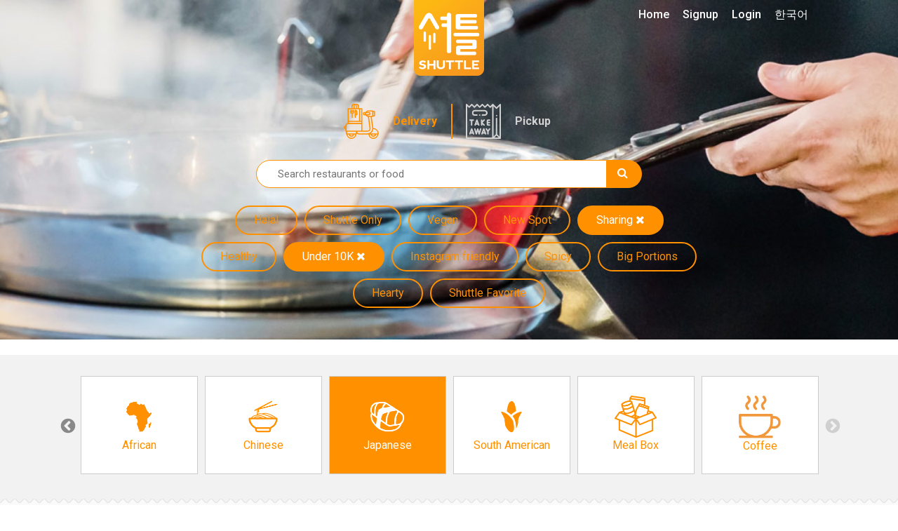

--- FILE ---
content_type: text/html; charset=UTF-8
request_url: https://www.shuttledelivery.co.kr/en/restaurant?tags=sharing,under10k&cuisines=japanese
body_size: 15197
content:
<!DOCTYPE html>
<html lang="en">
<head>
    <meta charset="utf-8">
<meta http-equiv="X-UA-Compatible" content="IE=edge">
<meta name="viewport" content="width=device-width, initial-scale=1">
<meta http-equiv="Cache-control" content="no-cache">
<meta http-equiv="Expires" content="-1">

<style id="antiClickjack">
    body {
        display: none !important;
    }
</style>
<script type="text/javascript">
    if (self === top) {
        var antiClickjack = document.getElementById("antiClickjack");
        antiClickjack.parentNode.removeChild(antiClickjack);
    } else {
        top.location = self.location;
    }
</script>

<link href="https://www.shuttledelivery.co.kr/en/restaurant" hreflang="x-default" rel="alternate" />
<link href="https://www.shuttledelivery.co.kr/en/restaurant" hreflang="en" rel="alternate" />
<link href="https://www.shuttledelivery.co.kr/ko/restaurant" hreflang="ko" rel="alternate" />
<title>
    Restaurant - Shuttle Delivery</title>

<link href="https://d3af5evjz6cdzs.cloudfront.net/includes/dist/css/style.css?v=11271-nms" rel="stylesheet">

<!--favicon sizes-->

<link rel="icon" type="image/png" href="https://www.shuttledelivery.co.kr/favicon.ico" sizes="128x128"/>
<link rel="icon" type="image/png" href="https://www.shuttledelivery.co.kr/favicon.ico" sizes="64x64"/>
<link rel="icon" type="image/png" href="https://www.shuttledelivery.co.kr/favicon.ico" sizes="48x48"/>
<link rel="icon" type="image/png" href="https://www.shuttledelivery.co.kr/favicon.ico" sizes="32x32"/>
<link rel="icon" type="image/png" href="https://www.shuttledelivery.co.kr/favicon.ico" sizes="16x16"/>

<link rel="apple-touch-icon" href="https://d3af5evjz6cdzs.cloudfront.net/includes/dist/images/logo-150.png"/>
<link href="https://fonts.googleapis.com/css?family=Montserrat:400,700|Roboto" rel="stylesheet">

<link rel="stylesheet" as="style" crossorigin href="https://cdn.jsdelivr.net/gh/orioncactus/pretendard@v1.3.9/dist/web/static/pretendard.min.css"/>

<script src="https://d3af5evjz6cdzs.cloudfront.net/includes/dist/js/polyfillbundle.min.js?v=11271-nms"></script>
<script src="https://cdnjs.cloudflare.com/ajax/libs/modernizr/2.8.3/modernizr.min.js"></script>
<script src="https://d3af5evjz6cdzs.cloudfront.net/includes/dist/js/jquerybundle.min.js?v=11271-nms"></script>
<script type="text/javascript" src="//translate.google.com/translate_a/element.js?cb=googleTranslateElementInit"></script>

<meta name="viewport" content="width=device-width, initial-scale=1.0">
<meta name="description" content="Shuttle delivers the best food from Itaewon, Gangnam, Hongdae, Pyeongtaek and other areas directly to your doorstep. We have a massive selection of foreign food."/>

<!-- Canonical: Always English version -->
<link rel="canonical" href="https://www.shuttledelivery.co.kr/en/restaurant" />
<meta name="robots" content="index, follow">
<meta property="og:locale" content="en_US"/>
<meta property="og:type" content="website"/>
<meta property="og:title" content="Restaurant - Shuttle Delivery"/>
<meta property="og:description" content="Shuttle delivers the best food from Itaewon, Gangnam, Hongdae, Pyeongtaek and other areas directly to your doorstep. We have a massive selection of foreign food."/>
<meta property="og:url" content="https://www.shuttledelivery.co.kr/en/restaurant"/>
<meta property="og:site_name" content="Shuttle Delivery"/>
<meta property="og:image" content="https://d3af5evjz6cdzs.cloudfront.net/includes/dist/images/logo-share-1.jpg">
    <meta property="og:image:width" content="2000">
    <meta property="og:image:height" content="1250">
    <meta property="fb:pages" content="880902195341175"/>
<meta name="facebook-domain-verification" content="lk1bf9pbc2zqsbyucqkpl6eujwd7kr"/>

    <!-- Global site tag (gtag.js) - Google Analytics -->
    <script async src="https://www.googletagmanager.com/gtag/js?id=UA-77265234-1"></script>
    <script>
        var userId = 0;
        var lang = "en";
        var userid_json = null;

        window.dataLayer = window.dataLayer || [];

        function gtag() {
            dataLayer.push(arguments);
        }

        gtag('js', new Date());

        gtag('config', 'UA-77265234-1', {'custom_map': {'dimension1': userId, 'dimension2': lang}});
    </script>
    <script type="text/javascript">
    var shuttle = {"apiurl":"https:\/\/www.shuttledelivery.co.kr\/api","v2api_vd":"https:\/\/www.shuttledelivery.co.kr\/api\/v2\/vendor_dashboard","apikey":"6f45b7e7-317c-4e03-b4c1-b7686c4c0b9b","pubnub_web_publish_key":"pub-c-df9829f2-cdbc-4b59-97a8-3e4538b0b1c6","pubnub_web_subscribe_key":"sub-c-446be936-42c7-11e8-a2e8-d2288b7dcaaf","baseurl":"https:\/\/www.shuttledelivery.co.kr\/en\/","adminurl":"https:\/\/www.shuttledelivery.co.kr\/blueberry\/","disturl":"https:\/\/d3af5evjz6cdzs.cloudfront.net\/includes\/dist\/","translation":{"emptyCartConfirmationQuestion":"Do you really want to remove all items from the basket?","enteryour_trans_gu":"Enter your Gu (District)","enteryour_trans_dong":"Enter your Dong (Neighborhood)","sorry_norestaurants":"<i class='fa fa-ban'><\/i> Sorry, we couldn't find any restaurants for your selection. Try widening your search a little. <br>If you know a restaurant that would fit in this category, please let us know at <a href='mailto:info@shuttledelivery.co.kr'>info@shuttledelivery.co.kr<\/a>","myaccount_tellafriend_referral_status_copy":"COPY","myaccount_tellafriend_referral_status_copied":"COPIED","vendor_dashboard_on_sale":"In Stock","vendor_dashboard_sold_out":"Sold Out Today","vendor_dashboard_sold_out_completely":"Hide","vendor_dashboard_edit_price":"Edit price","vendor_dashboard_save":"Save","vendor_dashboard_cancel":"Cancel","vendor_dashboard_addon":"ADDON","myaccount_confirm_signout":"Are you sure?","confirmorder_required_checkbox_error":"Please confirm that you read the conditions of your order.","confirmorder_select_payment_method":"Please, select a payment method above.","paypal_payment_complete_msg":"Payment with PayPal complete.","paypal_error_payment_not_verified":"Your PayPal payment could not be verified.","paypal_capture_error_transaction_refused":"Paypal declined this transaction because it was flagged as risky in their system. Please try again with a different Paypal funding source or payment method.","paypal_error_payment_process_not_completed":"Your PayPal payment was not completed. Please try again before proceeding.","completeorder_error_following_items_sold_out":"Sorry, the following items are sold out. Please change your order and try again:","general_js_error":"Oh no, that was an error. Please try it again or let us know if this keeps happening.","vendor_dashboard_option_cannot_be_sold_out":"At least one option should be in stock. If none of options are in stock please mark the item as sold out.","kakao_pay_error":"Your payment using Kakao Pay was not approved. Please try again.","generic_order_ajax_error":"Something went wrong... please check your input and try again.<br>","first_data_error":"Credit card payment is not approved. Please try again.","vendor_dashboard_confirm_old_order_error":"This order is older then 2 hours. Please contact our cs.","vendor_dashboard_order_already_confirmed":"This order was confirmed once before. Please refresh the page.","vendor_dashboard_order_already_cancelled":"Unable to confirm \u2014 this order was already canceled by CS.","discountmanager_are_you_sure_delete":"Are you sure? The discount will be canceled and diasppear from your dashboard.","discountmanager_are_you_sure_stop":"Are you sure? This discount will stop immediately and you can only start again by creating a new discount.","discountmanager_you_have_overlapping_discounts":"This discount can not be saved because it is overlapping with another discount. Please change the duration of this discount or disable other discounts first.","vendor_dashboard_option_enabled":"Enabled","vendor_dashboard_option_disabled":"Disabled","phone_verification_invalid_number":"This number seems incorrect. If you believe this is an error, please contact us via Live Chat.","phone_verification_already_in_use":"Sorry, this phone number is already in use by another customer. If this is your phone number, please contact us via Live Chat.","sms_verification_error_non_existent_verification_code":"The code you entered is incorrect.","sms_verification_error_expired_verification_code":"The code you entered is expired. Please request a new code.","sms_verification_error_verified_verification_code":"The code you entered is already verified. Please request a new code.","sms_verification_error_unverified_phone":"Invalid number. Your phone number is not verified. If you believe this message is in error, please contact our customer service team for assistance.","sms_verification_error_missing_captcha":"You must complete the reCAPTCHA verification above first before proceeding.","sms_verification_error_invalid_captcha":"The reCAPTCHA verification above has failed. Please try later.","phone_verification_general_error":"Oops, we had an error trying to send your code. If this persists, please contact us via Live Chat.","sms_verification_success":"Verification Code approved.","resend_verification_code":"Resend Verification Code","error_sending_verification_code":"An error has occurred. Please contact Customer Service.","phone_verified_message":"Your phone number is verified","phone_verification_get_user_details_error":"An error has occurred. Please contact Customer Service.","generic_server_error_logged":"Oops, an unexpected error happened on our server. Our engineers have been notified of the problem and we will work on a fix asap.","paypal_capture_error_instrument_declined":"PayPal reported a problem while processing your selected payment method. Please contact your bank or credit\/debit card company.","paypal_capture_error_invalid_resource_id":"The payment could not be found","paypal_capture_error_payer_cannot_pay":"This PayPal payment was declined due to insufficient funds.","paypal_capture_error_not_approved":"Sorry, your PayPal payment was not approved.","paypal_capture_error_unknown":"Sorry, something went wrong with PayPal. Please try again.","vendor_dashboard_report_item_sold_out":"WARNING: This will not remove the item from this order, it will notify our Customer Service via Freshchat about its unavailability. However, It will be marked as sold out for future orders. Are you sure you want to mark this item as sold out?","sold_out":"Sold Out","time_minute":"minute","time_second":"second","user_creation_invalid_email":"Please enter a valid email address.","user_creation_email_verification_request_code":" Click <a id=\"requestNewCode\" style=\"cursor: pointer\">here<\/a> for a new code.","vendor_dashboard_customer_order_serial_heading_1":"NEW","vendor_dashboard_customer_order_serial_heading_2":"2nd Order","vendor_dashboard_customer_order_serial_heading_3":"3rd Order","vendor_dashboard_customer_order_serial_heading_vip":"VIP","vendor_dashboard_customer_order_serial_body_1":"This is the 1st time this customer is ordering from your store","vendor_dashboard_customer_order_serial_body_2":"This is the 2nd time this customer is ordering from your store","vendor_dashboard_customer_order_serial_body_3":"This is the 3rd time this customer is ordering from your store","vendor_dashboard_customer_order_serial_body_vip":"This is the {0}th time this customer is ordering from your store","vendor_dashboard_confirm_ready_for_pickup":"Are you sure? The pickup time will be updated and this order will be marked ready for pickup.","vendor_sold_out_addon_modal_this_category":"Yes, similar addons in {0} category","vendor_dashboard_text_cancelled":"Cancelled","vendor_dashboard_text_order_cancelled":"Order Cancelled","vendor_dashboard_text_please_confirm":"Please Confirm","vendor_dashboard_text_confirmed":"Confirmed","vendor_dashboard_text_completed":"Completed","vendor_dashboard_text_requested":"Requested","vendor_dashboard_new_order":"New Order #{orderReferenceShort}","vendor_dashboard_text_yes":"Yes","vendor_dashboard_text_no":"No","vendor_dashboard_printing_enabled":"Printing Enabled","vendor_dashboard_printing_disabled":"Printing Disabled","vendor_dashboard_qz_tray_connection_active":"Active","vendor_dashboard_qz_tray_connection_inactive":"Inactive","vendor_dashboard_qz_tray_connection_waiting":"Waiting","vendor_dashboard_qz_tray_connection_error":"Error","vendor_dashboard_no_printer":"No active printer found"},"guest_address":null,"lang":"en","is_logged_in":false,"errorCodes":{"E_CART_CLOSED":390,"E_PHONE_NUMBER_INVALID":430,"E_PHONE_NUMBER_ALREADY_VERIFIED":440,"E_NON_EXISTENT_VERIFICATION_CODE":450,"E_EXPIRED_VERIFICATION_CODE":460,"E_ALREADY_VERIFIED_VERIFICATION_CODE":470,"E_CANNOT_FIND_VERIFIED_PHONE_NUMBER":480,"E_MISSING_CAPTCHA_CODE":435,"E_INVALID_CAPTCHA_CODE":436,"E_CUSTOM_SHOW_ERROR_MESSAGE":240},"is_phone_verification_mandatory":true,"is_email_verification_mandatory":true,"log_stream_name":"blueberry_web-frontend_customer","access_token":"","is_order_menu_item_sell_out_allowed":false,"amplitude_api_key":"78967a31643b0eedd6e4e055e877440e","user_id":"","settings":{"shuttle_email_verification_code_resend_time":120,"shuttle_vendor_dashboard_vip_order_count":4}};</script>
<!-- Google Tag Manager -->
<script>(function(w,d,s,l,i){w[l]=w[l]||[];w[l].push({'gtm.start':
new Date().getTime(),event:'gtm.js'});var f=d.getElementsByTagName(s)[0],
j=d.createElement(s),dl=l!='dataLayer'?'&l='+l:'';j.async=true;j.src=
'https://www.googletagmanager.com/gtm.js?id='+i+dl;f.parentNode.insertBefore(j,f);
})(window,document,'script','dataLayer','GTM-TBLZQJZ');</script>
<!-- End Google Tag Manager -->
<!-- appsflyer -->
    <script>
        !function (t, e, n, s, a, c, i, o, p) {
            t.AppsFlyerSdkObject = a, t.AF = t.AF || function () {
                (t.AF.q = t.AF.q || []).push([Date.now()].concat(Array.prototype.slice.call(arguments)))
            },
                t.AF.id = t.AF.id || i, t.AF.plugins = {}, o = e.createElement(n), p = e.getElementsByTagName(n)[0], o.async = 1,
                o.src = "https://websdk.appsflyer.com?" + (c.length > 0 ? "st=" + c.split(",").sort().join(",") + "&" : "") + (i.length > 0 ? "af_id=" + i : ""),
                p.parentNode.insertBefore(o, p)
        }(window, document, "script", 0, "AF", "banners", {banners: {key: "83077a4b-7dee-481a-b39c-a46ef15511b7"}});
        AF('banners', 'showBanner');
    </script>
    
<!-- Lottie files script - TODO: replace when V2 layout is ready -->
<script src="https://unpkg.com/@lottiefiles/lottie-player@latest/dist/lottie-player.js"></script>
<script src="https://cdnjs.cloudflare.com/ajax/libs/lottie-web/5.7.13/lottie.min.js"></script>
<script src="https://d3af5evjz6cdzs.cloudfront.net/includes/dist/js/goshuttle.js?v=11271-nms"></script>
<script>
    window.fbAsyncInit = function () {
        FB.init({
            appId: '251602145204411',
            cookie: true,
            xfbml: true,
            autoLogAppEvents: true,
            version: 'v14.0'
        });

        FB.AppEvents.logPageView();
    };

    (function (d, s, id) {
        var js, fjs = d.getElementsByTagName(s)[0];
        if (d.getElementById(id)) {
            return;
        }
        js = d.createElement(s);
        js.id = id;
        js.src = "https://connect.facebook.net/en_US/sdk.js";
        fjs.parentNode.insertBefore(js, fjs);
    }(document, 'script', 'facebook-jssdk'));

    function googleTranslateElementInit() {
        var userLang = navigator.language || navigator.userLanguage;
        var shortUserLang = userLang.substr(0, 2);
        var chineseTrans = $('.chinese-trans-link');
        var chineseTransOffLink = $('.turn-off-trans-link');

        if (shortUserLang === 'zh') {
            $('.chinese-trans').removeClass('hidden');
        } else {
            return;
        }

        if ($.cookie('googtrans')) {
            chineseTransOffLink.removeClass('hidden');
        } else {
            chineseTrans.removeClass('hidden');
        }

        new google.translate.TranslateElement({
            pageLanguage: 'en'
        }, 'google_translate_element');

        if ($.cookie('googleTrans')) {
            return;
        }

        $.cookie('googleTrans', true, {
            path: '/'
        });

        $(chineseTrans[0]).trigger('click');
    }
</script>    <script src="https://wchat.freshchat.com/js/widget.js"></script>
</head>

<body class="">



<!-- Global site tag (gtag.js) - Google Ads: 871924625 -->
<script async src='https://www.googletagmanager.com/gtag/js?id=AW-871924625'></script>
<script>
window.dataLayer = window.dataLayer || [];
  function gtag(){dataLayer.push(arguments);}
  gtag('js', new Date());

  gtag('config', 'AW-871924625');
</script><!-- Google Tag Manager (noscript) -->
<noscript><iframe src="https://www.googletagmanager.com/ns.html?id=GTM-TBLZQJZ"
height="0" width="0" style="display:none;visibility:hidden"></iframe></noscript>
<!-- End Google Tag Manager (noscript) --><div id="fb-root"></div>
<script>
    $(function () {
        // Handle the cookie logic on dropdown item click
        $('.dropdown-item').on('click', function () {
            // Get the BranchId from the anchor's href
            const url = $(this).attr('href');
            const branchId = url.substring(url.lastIndexOf('/') + 1);

            // Create a cookie that expires in 30 days
            const d = new Date();
            d.setTime(d.getTime() + (30 * 24 * 60 * 60 * 1000));
            const expires = "expires=" + d.toUTCString();
            document.cookie = "lastBranchId=" + branchId + ";" + expires + ";path=/";
        });

                document.addEventListener('contextmenu', function (e) {
            e.preventDefault();
            return false;
        });
            });
</script>

<div class="canvas">

    
<nav class="navbar navbar-transparent navbar-fixed-top visible-xs">
    <div class="container">
        <div class="navbar-header">
            <button type="button" class="navbar-toggle collapsed" data-toggle="collapse" data-target="#navbar" aria-expanded="false" aria-controls="navbar">
                <span class="sr-only">Toggle navigation</span>
                <span class="icon-bar"></span>
                <span class="icon-bar"></span>
                <span class="icon-bar"></span>
            </button>
        </div>
        <div id="navbar" class="navbar-collapse collapse" aria-expanded="false">
            <ul class="nav navbar-nav">
                <li>
                    <a href="https://www.shuttledelivery.co.kr/en">Home</a>                </li>
                                    <li>
                        <a href="https://www.shuttledelivery.co.kr/en/signup">Signup</a>                    </li>
                    <li>
                        <a href="https://www.shuttledelivery.co.kr/en/login?returnurl=https%3A%2F%2Fwww.shuttledelivery.co.kr%2Fen%2Frestaurant">Login</a>                    </li>
                                    <li>
                    <a href="https://www.shuttledelivery.co.kr/ko/restaurant?tags=sharing,under10k&cuisines=japanese">한국어</a>                </li>
                <li class="chinese-trans hidden">
                    <a class="hidden trans-option chinese-trans-link" href="#">中文</a>
                    <a class='hidden trans-option turn-off-trans-link' href="#">关闭翻译</a>
                </li>
                <li id="translate-placeholder-small"></li>

                <li>
                    <div class="nav-divider-custom"></div>
                </li>

                <li>
                    <a href="https://www.shuttledelivery.co.kr/en/gift_card_voucher">
                        Gift Vouchers                    </a>
                </li>

                <li>
                    <a href="https://www.shuttledelivery.co.kr/en/contact/partner">
                        For Restaurants                    </a>
                </li>
                <li>
                    <a href="https://partners.shuttledelivery.co.kr/shuttle-blog">
                        Shuttle Blog                    </a>
                </li>

                <li>
                    <div class="app-store-badges">
            <div class="appbanner-col">
            <div class="app-badge">
                <a href="https://shuttle-subdomain.onelink.me/JI8I/7222d1a5" data-gatracking="outbound/app/apple-en" class="header-applink-apple">
                    <img alt="Download on the App Store" src="https://d3af5evjz6cdzs.cloudfront.net/includes/dist/images/app-images/store-badges/ios_appstore_en.png"/>
                </a>
            </div>
        </div>
                <div class="appbanner-col">
            <div class="app-badge">
                <a href="https://shuttle-subdomain.onelink.me/JI8I/hlifojso" data-gatracking="outbound/app/google-en" class="header-applink-google">
                    <img alt="Get it on Google Play" src="https://d3af5evjz6cdzs.cloudfront.net/includes/dist/images/app-images/store-badges/google_play_en_badge.png"/>
                </a>
            </div>
        </div>
        </div>
                </li>

            </ul>
        </div><!--/.nav-collapse -->
    </div>
</nav>

    <div id="screenCanvasNavbar">

        
        <div id="imageheader" style="position: relative; background-color: #FFF; background-image: url('https://d3af5evjz6cdzs.cloudfront.net/includes/dist/images/headers/RestaurantList_Header.jpg');">
            
            <!-- Content inside the header, positioned on top of the Lottie animation -->
            <div class="imageheader-filter " style="position: relative; z-index: 2;">
                <div class="headercontent">
                    <div class="logo">
                        <a href="https://www.shuttledelivery.co.kr/en">
                            <img src="https://d3af5evjz6cdzs.cloudfront.net/includes/dist/images/logo-frontpage.png" alt="Shuttle Logo">
                        </a>
                    </div>
                    <div class="header-content">
                        <div class="container">
    <div class="search-and-tags">
        <ul id="service-types" class="list-inline">
    <li>
        <a class="service-type service-delivery active" href="https://www.shuttledelivery.co.kr/en/restaurant?pickup=0">
            Delivery        </a>
    </li>
    <li>
            <a class="service-type service-pickup " href="https://www.shuttledelivery.co.kr/en/restaurant?pickup=1">
                Pickup            </a>
    </li>
</ul>        <form method="get" action="https://www.shuttledelivery.co.kr/en/restaurant?tags=sharing,under10k&cuisines=japanese" id="searchform">
            <div class="searchbar">
                <input name="q" id="shuttle_searchbar" type="text" placeholder="Search restaurants or food" value="">
                <button type="submit" value="" id="submitButton">
                    <i class="fa fa-search inputicon"></i>
                </button>
            </div>
        </form>
        <div class="tags-container">
                            <a href="https://www.shuttledelivery.co.kr/en/restaurant?cuisines=japanese&tags=halal" class="tag hidden-xs">
                    <span>Halal</span>                                    </a>
                                <a href="https://www.shuttledelivery.co.kr/en/restaurant?cuisines=japanese&tags=onlyonshuttle" class="tag hidden-xs">
                    <span>Shuttle Only</span>                                    </a>
                                <a href="https://www.shuttledelivery.co.kr/en/restaurant?cuisines=japanese&tags=vegan" class="tag hidden-xs">
                    <span>Vegan</span>                                    </a>
                                <a href="https://www.shuttledelivery.co.kr/en/restaurant?cuisines=japanese&tags=new" class="tag hidden-xs">
                    <span>New Spot</span>                                    </a>
                                <a href="https://www.shuttledelivery.co.kr/en/restaurant?tags=under10k&cuisines=japanese" class="tag active">
                    <span>Sharing</span>                                            <i class="fa fa-close"></i>
                                        </a>
                                <a href="https://www.shuttledelivery.co.kr/en/restaurant?cuisines=japanese&tags=healthy" class="tag hidden-xs">
                    <span>Healthy</span>                                    </a>
                                <a href="https://www.shuttledelivery.co.kr/en/restaurant?tags=sharing&cuisines=japanese" class="tag active">
                    <span>Under 10K</span>                                            <i class="fa fa-close"></i>
                                        </a>
                                <a href="https://www.shuttledelivery.co.kr/en/restaurant?cuisines=japanese&tags=instagram" class="tag hidden-xs">
                    <span>Instagram friendly</span>                                    </a>
                                <a href="https://www.shuttledelivery.co.kr/en/restaurant?cuisines=japanese&tags=spicy" class="tag hidden-xs">
                    <span>Spicy</span>                                    </a>
                                <a href="https://www.shuttledelivery.co.kr/en/restaurant?cuisines=japanese&tags=bigportions" class="tag hidden-xs">
                    <span>Big Portions</span>                                    </a>
                                <a href="https://www.shuttledelivery.co.kr/en/restaurant?cuisines=japanese&tags=hearty" class="tag hidden-xs">
                    <span>Hearty</span>                                    </a>
                                <a href="https://www.shuttledelivery.co.kr/en/restaurant?cuisines=japanese&tags=shuttle-feature" class="tag hidden-xs">
                    <span>Shuttle Favorite</span>                                    </a>
                            <div class="tags-toggle visible-xs">
                <a href="#" class="btn tag">
                    <i class="fa fa-caret-down"></i>Show all tags</a>
            </div>
        </div>
    </div>
</div>

<script type="text/javascript">
    $(document).on('click', '.tags-toggle .btn', function (ev) {
        ev.preventDefault();
        $('.tag:not(.active)').removeClass('hidden-xs');
        $(this).hide();
    });
</script>

                    </div>
                    <div class="mainnav hidden-xs">
    <ul id="menu-menu" class="main-menu">
        <li class="menu-item">
            <a href="https://www.shuttledelivery.co.kr/en">Home</a>        </li>
                    <li class="menu-item">
                <a href="https://www.shuttledelivery.co.kr/en/signup">Signup</a>            </li>
            <li class="menu-item">
                <a href="https://www.shuttledelivery.co.kr/en/login?returnurl=https%3A%2F%2Fwww.shuttledelivery.co.kr%2Fen%2Frestaurant">Login</a>            </li>
                    <li class="menu-item">
            <a href="https://www.shuttledelivery.co.kr/ko/restaurant?tags=sharing,under10k&cuisines=japanese">한국어</a>        </li>
        <li class="chinese-trans hidden">
            <a class="hidden trans-option chinese-trans-link" href="#">中文</a>
            <a class='hidden trans-option turn-off-trans-link' href="#">关闭翻译</a>
        </li>
    </ul>
    <div class="hidden" id="translate-placeholder-large">
        <div id="google_translate_element"></div>
    </div>
</div>

<script>
    $(function () {
        // Handle dropdown hover functionality
        $('.dropdown').on('mouseenter', function () {
            $(this).addClass('open').find('.desktop-menu .dropdown-menu').addClass('show');
        }).on('mouseleave', function () {
            // A slight delay to allow the user to move the mouse into the dropdown menu
            const dropdown = $(this);
            setTimeout(function () {
                if (!dropdown.is(':hover')) {
                    dropdown.removeClass('open').find('.desktop-menu .dropdown-menu').removeClass('show');
                }
            }, 100);
        });
    });
</script>
                </div>
            </div>
        </div>

<div class="searchpage">
    ﻿
<div class="cuisineslider">
    <div class="container">
        <div class="items row">
            <div class="hidden" id="cuisineslider">
                                    <div class="cuisinesquare">
                        <div class="cuisine-item  content">
                            <a class="cuisine-link table" href="https://www.shuttledelivery.co.kr/en/restaurant?tags=sharing,under10k&cuisines=american" data-cuisine="american">
                                <div class="table-cell">
                                    <img class="icon" src="https://d3af5evjz6cdzs.cloudfront.net/includes/dist/images/cuisine/american-icon-orange.png" alt="American & Grill">
                                    <div class="labeltext">
                                        American & Grill                                    </div>
                                </div>
                            </a>
                        </div>
                    </div>
                                        <div class="cuisinesquare">
                        <div class="cuisine-item  content">
                            <a class="cuisine-link table" href="https://www.shuttledelivery.co.kr/en/restaurant?tags=sharing,under10k&cuisines=italian-and-pizza" data-cuisine="italian-and-pizza">
                                <div class="table-cell">
                                    <img class="icon" src="https://d3af5evjz6cdzs.cloudfront.net/includes/dist/images/cuisine/italian-and-pizza-icon-orange.png" alt="Italian & Pizza">
                                    <div class="labeltext">
                                        Italian & Pizza                                    </div>
                                </div>
                            </a>
                        </div>
                    </div>
                                        <div class="cuisinesquare">
                        <div class="cuisine-item  content">
                            <a class="cuisine-link table" href="https://www.shuttledelivery.co.kr/en/restaurant?tags=sharing,under10k&cuisines=asian" data-cuisine="asian">
                                <div class="table-cell">
                                    <img class="icon" src="https://d3af5evjz6cdzs.cloudfront.net/includes/dist/images/cuisine/asian-icon-orange.png" alt="Asian">
                                    <div class="labeltext">
                                        Asian                                    </div>
                                </div>
                            </a>
                        </div>
                    </div>
                                        <div class="cuisinesquare">
                        <div class="cuisine-item  content">
                            <a class="cuisine-link table" href="https://www.shuttledelivery.co.kr/en/restaurant?tags=sharing,under10k&cuisines=mexican" data-cuisine="mexican">
                                <div class="table-cell">
                                    <img class="icon" src="https://d3af5evjz6cdzs.cloudfront.net/includes/dist/images/cuisine/mexican-icon-orange.png" alt="Mexican">
                                    <div class="labeltext">
                                        Mexican                                    </div>
                                </div>
                            </a>
                        </div>
                    </div>
                                        <div class="cuisinesquare">
                        <div class="cuisine-item  content">
                            <a class="cuisine-link table" href="https://www.shuttledelivery.co.kr/en/restaurant?tags=sharing,under10k&cuisines=chicken" data-cuisine="chicken">
                                <div class="table-cell">
                                    <img class="icon" src="https://d3af5evjz6cdzs.cloudfront.net/includes/dist/images/cuisine/chicken-icon-orange.png" alt="Chicken">
                                    <div class="labeltext">
                                        Chicken                                    </div>
                                </div>
                            </a>
                        </div>
                    </div>
                                        <div class="cuisinesquare">
                        <div class="cuisine-item  content">
                            <a class="cuisine-link table" href="https://www.shuttledelivery.co.kr/en/restaurant?tags=sharing,under10k&cuisines=korean" data-cuisine="korean">
                                <div class="table-cell">
                                    <img class="icon" src="https://d3af5evjz6cdzs.cloudfront.net/includes/dist/images/cuisine/korean-icon-orange.png" alt="Korean">
                                    <div class="labeltext">
                                        Korean                                    </div>
                                </div>
                            </a>
                        </div>
                    </div>
                                        <div class="cuisinesquare">
                        <div class="cuisine-item  content">
                            <a class="cuisine-link table" href="https://www.shuttledelivery.co.kr/en/restaurant?tags=sharing,under10k&cuisines=middleeastern-turkish" data-cuisine="middleeastern-turkish">
                                <div class="table-cell">
                                    <img class="icon" src="https://d3af5evjz6cdzs.cloudfront.net/includes/dist/images/cuisine/middleeastern-turkish-icon-orange.png" alt="Arabic & Turkish">
                                    <div class="labeltext">
                                        Arabic & Turkish                                    </div>
                                </div>
                            </a>
                        </div>
                    </div>
                                        <div class="cuisinesquare">
                        <div class="cuisine-item  content">
                            <a class="cuisine-link table" href="https://www.shuttledelivery.co.kr/en/restaurant?tags=sharing,under10k&cuisines=indian-eastern" data-cuisine="indian-eastern">
                                <div class="table-cell">
                                    <img class="icon" src="https://d3af5evjz6cdzs.cloudfront.net/includes/dist/images/cuisine/indian-eastern-icon-orange.png" alt="Indian">
                                    <div class="labeltext">
                                        Indian                                    </div>
                                </div>
                            </a>
                        </div>
                    </div>
                                        <div class="cuisinesquare">
                        <div class="cuisine-item  content">
                            <a class="cuisine-link table" href="https://www.shuttledelivery.co.kr/en/restaurant?tags=sharing,under10k&cuisines=vegetarian-health" data-cuisine="vegetarian-health">
                                <div class="table-cell">
                                    <img class="icon" src="https://d3af5evjz6cdzs.cloudfront.net/includes/dist/images/cuisine/vegetarian-health-icon-orange.png" alt="Veg & Health">
                                    <div class="labeltext">
                                        Veg & Health                                    </div>
                                </div>
                            </a>
                        </div>
                    </div>
                                        <div class="cuisinesquare">
                        <div class="cuisine-item  content">
                            <a class="cuisine-link table" href="https://www.shuttledelivery.co.kr/en/restaurant?tags=sharing,under10k&cuisines=european" data-cuisine="european">
                                <div class="table-cell">
                                    <img class="icon" src="https://d3af5evjz6cdzs.cloudfront.net/includes/dist/images/cuisine/european-icon-orange.png" alt="European">
                                    <div class="labeltext">
                                        European                                    </div>
                                </div>
                            </a>
                        </div>
                    </div>
                                        <div class="cuisinesquare">
                        <div class="cuisine-item  content">
                            <a class="cuisine-link table" href="https://www.shuttledelivery.co.kr/en/restaurant?tags=sharing,under10k&cuisines=desserts" data-cuisine="desserts">
                                <div class="table-cell">
                                    <img class="icon" src="https://d3af5evjz6cdzs.cloudfront.net/includes/dist/images/cuisine/desserts-icon-orange.png" alt="Desserts">
                                    <div class="labeltext">
                                        Desserts                                    </div>
                                </div>
                            </a>
                        </div>
                    </div>
                                        <div class="cuisinesquare">
                        <div class="cuisine-item  content">
                            <a class="cuisine-link table" href="https://www.shuttledelivery.co.kr/en/restaurant?tags=sharing,under10k&cuisines=grocery" data-cuisine="grocery">
                                <div class="table-cell">
                                    <img class="icon" src="https://d3af5evjz6cdzs.cloudfront.net/includes/dist/images/cuisine/grocery-icon-orange.png" alt="Grocery">
                                    <div class="labeltext">
                                        Grocery                                    </div>
                                </div>
                            </a>
                        </div>
                    </div>
                                        <div class="cuisinesquare">
                        <div class="cuisine-item  content">
                            <a class="cuisine-link table" href="https://www.shuttledelivery.co.kr/en/restaurant?tags=sharing,under10k&cuisines=african" data-cuisine="african">
                                <div class="table-cell">
                                    <img class="icon" src="https://d3af5evjz6cdzs.cloudfront.net/includes/dist/images/cuisine/african-icon-orange.png" alt="African">
                                    <div class="labeltext">
                                        African                                    </div>
                                </div>
                            </a>
                        </div>
                    </div>
                                        <div class="cuisinesquare">
                        <div class="cuisine-item  content">
                            <a class="cuisine-link table" href="https://www.shuttledelivery.co.kr/en/restaurant?tags=sharing,under10k&cuisines=chinese" data-cuisine="chinese">
                                <div class="table-cell">
                                    <img class="icon" src="https://d3af5evjz6cdzs.cloudfront.net/includes/dist/images/cuisine/chinese-icon-orange.png" alt="Chinese">
                                    <div class="labeltext">
                                        Chinese                                    </div>
                                </div>
                            </a>
                        </div>
                    </div>
                                        <div class="cuisinesquare">
                        <div class="cuisine-item active content">
                            <a class="cuisine-link table" href="https://www.shuttledelivery.co.kr/en/restaurant?tags=sharing,under10k" data-cuisine="japanese">
                                <div class="table-cell">
                                    <img class="icon" src="https://d3af5evjz6cdzs.cloudfront.net/includes/dist/images/cuisine/japanese-icon.png" alt="Japanese">
                                    <div class="labeltext">
                                        Japanese                                    </div>
                                </div>
                            </a>
                        </div>
                    </div>
                                        <div class="cuisinesquare">
                        <div class="cuisine-item  content">
                            <a class="cuisine-link table" href="https://www.shuttledelivery.co.kr/en/restaurant?tags=sharing,under10k&cuisines=south-american" data-cuisine="south-american">
                                <div class="table-cell">
                                    <img class="icon" src="https://d3af5evjz6cdzs.cloudfront.net/includes/dist/images/cuisine/south-american-icon-orange.png" alt="South American">
                                    <div class="labeltext">
                                        South American                                    </div>
                                </div>
                            </a>
                        </div>
                    </div>
                                        <div class="cuisinesquare">
                        <div class="cuisine-item  content">
                            <a class="cuisine-link table" href="https://www.shuttledelivery.co.kr/en/restaurant?tags=sharing,under10k&cuisines=meal-box" data-cuisine="meal-box">
                                <div class="table-cell">
                                    <img class="icon" src="https://d3af5evjz6cdzs.cloudfront.net/includes/dist/images/cuisine/meal-box-icon-orange.png" alt="Meal Box">
                                    <div class="labeltext">
                                        Meal Box                                    </div>
                                </div>
                            </a>
                        </div>
                    </div>
                                        <div class="cuisinesquare">
                        <div class="cuisine-item  content">
                            <a class="cuisine-link table" href="https://www.shuttledelivery.co.kr/en/restaurant?tags=sharing,under10k&cuisines=coffee" data-cuisine="coffee">
                                <div class="table-cell">
                                    <img class="icon" src="https://d3af5evjz6cdzs.cloudfront.net/includes/dist/images/cuisine/coffee-icon-orange.png" alt="Coffee">
                                    <div class="labeltext">
                                        Coffee                                    </div>
                                </div>
                            </a>
                        </div>
                    </div>
                                </div>
        </div>
    </div>
</div>


<script type="text/javascript">
    jQuery(document).ready(function ($) {
        var slider = $('#cuisineslider');
        slider.slick({
            slidesToShow: 6,
            slidesToScroll: 6,
            infinite: false,
            arrows: true,
            responsive: [
                {
                    breakpoint: shuttle.mobileBasketBreakpoint,
                    settings: {
                        slidesToShow: 4,
                        slidesToScroll: 4,
                        infinite: false,
                        arrows: false,
                        dots: true
                    }
                },
                {
                    breakpoint: 480,
                    settings: {
                        slidesToShow: 4,
                        slidesToScroll: 4,
                        infinite: false,
                        arrows: false,
                        dots: true
                    }
                }
            ]
        });
        slider.slick('slickGoTo', 14, true);
        slider.removeClass('hidden');
    });
</script>

<section class="homepage locationselector " id="homepage-locationselector">
    <div class="container">
        <div class="location-title">
            <h3>Where would you like us to deliver to?</h3>
        </div>
        <div class="location-selector">
            <div class="row">
                <div class="col-xs-12 col-sm-6 col-sm-push-3">
                    <div class="row">
                        <div class="col-sm-12">
                            <div class="form-group home-search-input-container">
                                                                    <div class="row">
                                        <div class="col-sm-8">
                                            <input type="text" class="form-control" id="search_input" value="" name="input_search_address" title="Search your address" placeholder="Type your address ...">
                                            <div class="text-danger hidden location-incomplete-error-message-container">
                                                <span class="location-incomplete-error-message">Your chosen address is not accurate enough. Please choose one that contains a street or building number.</span>
                                            </div>
                                        </div>
                                        <div class="col-sm-4 nowrap">
                                            <span class="location-selector-separator">OR</span>
                                            <a class="btn btn-primary button-on-location-selector" id="set-current-location">
                                                <i class="fa fa-map-marker" aria-hidden="true"></i> Find My Location                                            </a>
                                        </div>
                                    </div>
                                                                    <input type="hidden" name="locationhash_input" id="location_hash">
                            </div>
                            <button id="set_location_button" class="btn btn-primary disabled button-on-location-selector hidden">
                                Set Location                            </button>
                        </div>
                    </div>
                </div>
            </div>
        </div>
        <div class="loginswitch">
            <a href="https://www.shuttledelivery.co.kr/en/login">Do you have a login?</a>        </div>
            </div>
</section>

<script src="https://maps.googleapis.com/maps/api/js?v=3&key=AIzaSyDIKdwCAVRtEMzA20lpR8mBeqZ8eBA3CH0&language=en&libraries=places"></script>
<script type="text/javascript">
    var shuttle = shuttle || {};

    jQuery(document).ready(function ($) {
        var locationhash_input = $('#location_hash');
        var address_search_input = $('#search_input');
        var set_location_button = $('#set_location_button');
        var set_current_location = $('#set-current-location');
        var previous_address = '';

        set_current_location.click(function () {
            if (navigator.geolocation) {
                navigator.geolocation.getCurrentPosition(function (position) {

                    var geolocation = {
                        lat: position.coords.latitude,
                        lng: position.coords.longitude
                    };
                    var circle = new google.maps.Circle({
                        center: geolocation,
                        radius: position.coords.accuracy
                    });
                    autocomplete.setBounds(circle.getBounds());

                    shuttle.google_maps_helpers.lookup_location(geolocation, function (result) {
                        if (result[0] && result[0].place_id && result[0].place_id.length > 0) {
                            address_search_input.val(result[0].formatted_address);
                            autocomplete.set('place', result[0]);
                            locationhash_input.val(shuttle.google_maps_helpers.convert_lat_lng_to_geohash(geolocation));
                        }
                    });

                }, function () {
                    handleLocationError();
                });
            } else {
                handleLocationError();
            }
        });

        set_location_button.click(setMapBasedLocation);

        var autocomplete = new google.maps.places.Autocomplete(address_search_input[0], {
            types: ['geocode'],
            componentRestrictions: {country: 'kr'}
        });

        function handleLocationError() {
            console.log('could not get location');
            sendGaEvent('feature', 'no-geolocation');
        }

        function setMapBasedLocation() {
            shuttle.map_based_location_selector_helper.verify_location_selector_form(locationhash_input,
                function () {
                    loading();
                    shuttle.repository.setMapBasedLocation(locationhash_input.val(), address_search_input.val(), function () {
                        moveToRestaurantLocationSection(locationhash_input.val(), address_search_input.val());
                    });
                },
                function () {
                    console.log('verify location selector form failed');
                    removeLoading();
                }
            )
        }

        autocomplete.addListener('place_changed', function () {
            var place = autocomplete.getPlace();
            var location = place.geometry.location;
            var addressSearchInput = $('#search_input');

            function hasNumber(myString) {
                return /\d/.test(myString);
            }

            if (!$('.location-incomplete-error-message-container').hasClass('hidden')) {
                $('.location-incomplete-error-message-container').addClass('hidden');
            }

            if ($('#search_input').parent().hasClass('has-error')) {
                $('#search_input').parent().removeClass('has-error')
            }

            if (!hasNumber(place.formatted_address)) {
                $('.location-incomplete-error-message-container').removeClass('hidden');
                addressSearchInput.parent().addClass('has-error');
                address_search_input.val('');
                return;
            }

            address_search_input.val(place.formatted_address);
            locationhash_input
                .val(shuttle.google_maps_helpers.convert_lat_lng_to_geohash(location))
                .trigger('change');
            locationhash_input.attr('disabled', 'disabled');
            set_location_button.click();
        });

        address_search_input.keyup(function (ev) {
            var cur_address = address_search_input.val();

            if (cur_address === previous_address) {
                return;
            }

            set_location_button.addClass('disabled');
        });

        locationhash_input.change(function () {
            set_location_button.removeClass('disabled');
            previous_address = address_search_input.val();

        });

        shuttle.map_based_location_selector_helper.on_keydown_search_input(locationhash_input, address_search_input);
    });

</script>

<section class="restaurant-listview">
    <div class="container">
        <div class="loader text-center col-xs-12 hidden">
            <img src="https://d3af5evjz6cdzs.cloudfront.net/includes/dist/images/loading.gif" alt="loading">
        </div>
        <div class="row">
            <div class="restaurant-listitems">
                <div class="col-xs-6 col-md-4 restaurantcolumn">
    <div class="restaurantitem open">
        <a class="restaurantitem-imagelink" href="https://www.shuttledelivery.co.kr/en/restaurant/menu/3161/solo-katsu-nabe-songtan">
                            <span class="label label-delivery-option">Delivery</span>
                
                            <div class="restaurant-mainimage lazy" data-original="https://d3af5evjz6cdzs.cloudfront.net/images/uploads/320x0/_5f46cf78d448f5fc1e204e072fedbe591748568209.jpg"></div>
            
                                </a>
        <div class="restaurant-details">
            <div class="tophalf">
                <a href="https://www.shuttledelivery.co.kr/en/restaurant/menu/3161/solo-katsu-nabe-songtan">
                    <h2>Solo Katsu Nabe (Songtan)</h2>
                </a>
                <h4 class="cuisines">
                    Korean, Japanese                </h4>
            </div>
            <div class="divider"></div>
            <div class="bottomhalf">
                
            </div>
        </div>
    </div>
</div><div class="col-xs-6 col-md-4 restaurantcolumn">
    <div class="restaurantitem open">
        <a class="restaurantitem-imagelink" href="https://www.shuttledelivery.co.kr/en/restaurant/menu/2405/sushi-king">
                            <span class="label label-delivery-option">Delivery</span>
                
                            <div class="restaurant-mainimage lazy" data-original="https://d3af5evjz6cdzs.cloudfront.net/images/uploads/320x0/__01_516b5dd98981fdcdfcc85573ab304b6e1761294198.jpg"></div>
            
                                </a>
        <div class="restaurant-details">
            <div class="tophalf">
                <a href="https://www.shuttledelivery.co.kr/en/restaurant/menu/2405/sushi-king">
                    <h2>Sushi King</h2>
                </a>
                <h4 class="cuisines">
                    Japanese                </h4>
            </div>
            <div class="divider"></div>
            <div class="bottomhalf">
                
            </div>
        </div>
    </div>
</div><div class="col-xs-6 col-md-4 restaurantcolumn">
    <div class="restaurantitem open">
        <a class="restaurantitem-imagelink" href="https://www.shuttledelivery.co.kr/en/restaurant/menu/1317/omoya">
                            <span class="label label-delivery-option">Delivery</span>
                
                            <div class="restaurant-mainimage lazy" data-original="https://d3af5evjz6cdzs.cloudfront.net/images/uploads/320x0/lineup_332c2b3ebf7b599061e7bf0c2910ab911588153281.jpg"></div>
            
                                </a>
        <div class="restaurant-details">
            <div class="tophalf">
                <a href="https://www.shuttledelivery.co.kr/en/restaurant/menu/1317/omoya">
                    <h2>Omoya</h2>
                </a>
                <h4 class="cuisines">
                    Japanese                </h4>
            </div>
            <div class="divider"></div>
            <div class="bottomhalf">
                
            </div>
        </div>
    </div>
</div><div class="col-xs-6 col-md-4 restaurantcolumn">
    <div class="restaurantitem open">
        <a class="restaurantitem-imagelink" href="https://www.shuttledelivery.co.kr/en/restaurant/menu/1687/izmir-korea">
                            <span class="label label-delivery-option">Delivery</span>
                
                            <div class="restaurant-mainimage lazy" data-original="https://d3af5evjz6cdzs.cloudfront.net/images/uploads/320x0/lineup_dc60c998c096d3ccdb4e0ed48058f52b1611022885.jpg"></div>
            
                                </a>
        <div class="restaurant-details">
            <div class="tophalf">
                <a href="https://www.shuttledelivery.co.kr/en/restaurant/menu/1687/izmir-korea">
                    <h2>Izmir Korea</h2>
                </a>
                <h4 class="cuisines">
                    Japanese                </h4>
            </div>
            <div class="divider"></div>
            <div class="bottomhalf">
                
            </div>
        </div>
    </div>
</div><div class="col-xs-6 col-md-4 restaurantcolumn">
    <div class="restaurantitem open">
        <a class="restaurantitem-imagelink" href="https://www.shuttledelivery.co.kr/en/restaurant/menu/3128/hello-crab-songtan">
                            <span class="label label-delivery-option">Delivery</span>
                
                            <div class="restaurant-mainimage lazy" data-original="https://d3af5evjz6cdzs.cloudfront.net/images/uploads/320x0/9---_20a080cb7c189702e4571cfb957b72931745384678.jpg"></div>
            
                                </a>
        <div class="restaurant-details">
            <div class="tophalf">
                <a href="https://www.shuttledelivery.co.kr/en/restaurant/menu/3128/hello-crab-songtan">
                    <h2>Hello Crab (Songtan)</h2>
                </a>
                <h4 class="cuisines">
                    Asian, Japanese                </h4>
            </div>
            <div class="divider"></div>
            <div class="bottomhalf">
                
            </div>
        </div>
    </div>
</div><div class="col-xs-6 col-md-4 restaurantcolumn">
    <div class="restaurantitem open">
        <a class="restaurantitem-imagelink" href="https://www.shuttledelivery.co.kr/en/restaurant/menu/3071/bistro-pizza">
                            <span class="label label-delivery-option">Delivery</span>
                
                            <div class="restaurant-mainimage lazy" data-original="https://d3af5evjz6cdzs.cloudfront.net/images/uploads/320x0/_fe0bafc3a21feb6282ae5d4a76d279b21740547922.jpg"></div>
            
                                </a>
        <div class="restaurant-details">
            <div class="tophalf">
                <a href="https://www.shuttledelivery.co.kr/en/restaurant/menu/3071/bistro-pizza">
                    <h2>Bistro Pizza</h2>
                </a>
                <h4 class="cuisines">
                    Japanese                </h4>
            </div>
            <div class="divider"></div>
            <div class="bottomhalf">
                
            </div>
        </div>
    </div>
</div><div class="col-xs-6 col-md-4 restaurantcolumn">
    <div class="restaurantitem open">
        <a class="restaurantitem-imagelink" href="https://www.shuttledelivery.co.kr/en/restaurant/menu/3010/manta-sushi-31">
                            <span class="label label-delivery-option">Delivery</span>
                
                            <div class="restaurant-mainimage lazy" data-original="https://d3af5evjz6cdzs.cloudfront.net/images/uploads/320x0/manta-sushi-31-lineup_67c0c8887cc87e4f1c59960fbf20d23f1743053303.jpg"></div>
            
                                </a>
        <div class="restaurant-details">
            <div class="tophalf">
                <a href="https://www.shuttledelivery.co.kr/en/restaurant/menu/3010/manta-sushi-31">
                    <h2>Manta Sushi 31</h2>
                </a>
                <h4 class="cuisines">
                    Japanese                </h4>
            </div>
            <div class="divider"></div>
            <div class="bottomhalf">
                
            </div>
        </div>
    </div>
</div><div class="col-xs-6 col-md-4 restaurantcolumn">
    <div class="restaurantitem open">
        <a class="restaurantitem-imagelink" href="https://www.shuttledelivery.co.kr/en/restaurant/menu/3121/aori-ramen">
                            <span class="label label-delivery-option">Delivery</span>
                
                            <div class="restaurant-mainimage lazy" data-original="https://d3af5evjz6cdzs.cloudfront.net/images/uploads/320x0/tebichi-spicy-ramen_47a540822c90e502da2256c8fb6425641744092944.jpg"></div>
            
                                </a>
        <div class="restaurant-details">
            <div class="tophalf">
                <a href="https://www.shuttledelivery.co.kr/en/restaurant/menu/3121/aori-ramen">
                    <h2>Aori Ramen</h2>
                </a>
                <h4 class="cuisines">
                    Japanese                </h4>
            </div>
            <div class="divider"></div>
            <div class="bottomhalf">
                
            </div>
        </div>
    </div>
</div><div class="col-xs-6 col-md-4 restaurantcolumn">
    <div class="restaurantitem open">
        <a class="restaurantitem-imagelink" href="https://www.shuttledelivery.co.kr/en/restaurant/menu/2412/onigiri-lee-gyudong">
                            <span class="label label-delivery-option">Delivery</span>
                
                            <div class="restaurant-mainimage lazy" data-original="https://d3af5evjz6cdzs.cloudfront.net/images/uploads/320x0/lineup_c72261b480f23beb038572de1c625d711572833469.jpg"></div>
            
                                </a>
        <div class="restaurant-details">
            <div class="tophalf">
                <a href="https://www.shuttledelivery.co.kr/en/restaurant/menu/2412/onigiri-lee-gyudong">
                    <h2>Onigiri & Lee Gyudong</h2>
                </a>
                <h4 class="cuisines">
                    Japanese                </h4>
            </div>
            <div class="divider"></div>
            <div class="bottomhalf">
                
            </div>
        </div>
    </div>
</div><div class="col-xs-6 col-md-4 restaurantcolumn">
    <div class="restaurantitem open">
        <a class="restaurantitem-imagelink" href="https://www.shuttledelivery.co.kr/en/restaurant/menu/963/sams-sushi">
                            <span class="label label-delivery-option">Delivery</span>
                
                            <div class="restaurant-mainimage lazy" data-original="https://d3af5evjz6cdzs.cloudfront.net/images/uploads/320x0/lineup_8d829c4ccfa202ca5fc822dd30eb4e1f1579772331.jpg"></div>
            
                                </a>
        <div class="restaurant-details">
            <div class="tophalf">
                <a href="https://www.shuttledelivery.co.kr/en/restaurant/menu/963/sams-sushi">
                    <h2>Sam's Sushi</h2>
                </a>
                <h4 class="cuisines">
                    Asian, Japanese                </h4>
            </div>
            <div class="divider"></div>
            <div class="bottomhalf">
                
            </div>
        </div>
    </div>
</div><div class="col-xs-6 col-md-4 restaurantcolumn">
    <div class="restaurantitem open">
        <a class="restaurantitem-imagelink" href="https://www.shuttledelivery.co.kr/en/restaurant/menu/1884/california-roll-sushi-sushi-asahi">
                            <span class="label label-delivery-option">Delivery</span>
                
                            <div class="restaurant-mainimage lazy" data-original="https://d3af5evjz6cdzs.cloudfront.net/images/uploads/320x0/lineup_0819f74e0516ad6adb5342c6bd80250d1618815977.jpg"></div>
            
                                </a>
        <div class="restaurant-details">
            <div class="tophalf">
                <a href="https://www.shuttledelivery.co.kr/en/restaurant/menu/1884/california-roll-sushi-sushi-asahi">
                    <h2>California Roll & Sushi  (Sushi Asahi)</h2>
                </a>
                <h4 class="cuisines">
                    Japanese                </h4>
            </div>
            <div class="divider"></div>
            <div class="bottomhalf">
                
            </div>
        </div>
    </div>
</div><div class="col-xs-6 col-md-4 restaurantcolumn">
    <div class="restaurantitem open">
        <a class="restaurantitem-imagelink" href="https://www.shuttledelivery.co.kr/en/restaurant/menu/2302/art-of-beef-tartare-shrimp">
                            <span class="label label-delivery-option">Delivery</span>
                
                            <div class="restaurant-mainimage lazy" data-original="https://d3af5evjz6cdzs.cloudfront.net/images/uploads/320x0/lineup_41844942220e2b39e31ed11a804cc5a31657095815.jpg"></div>
            
                                </a>
        <div class="restaurant-details">
            <div class="tophalf">
                <a href="https://www.shuttledelivery.co.kr/en/restaurant/menu/2302/art-of-beef-tartare-shrimp">
                    <h2>Art of Beef Tartare & Shrimp</h2>
                </a>
                <h4 class="cuisines">
                    Korean, Japanese                </h4>
            </div>
            <div class="divider"></div>
            <div class="bottomhalf">
                
            </div>
        </div>
    </div>
</div>            </div>
        </div>
        <div class="row">
                            <div class="col-xs-12 text-center loadmore autoload">
                    <a href="#" class="btn btn-primary btn-rounded btn-wide"
                       data-locationhash="" data-q=""
                       data-tags="sharing,under10k"
                       data-cuisines="japanese">
                        Load More                    </a>
                </div>
            
            <div class="loading col-lg-12" style="display: none;">
                <img src="https://d3af5evjz6cdzs.cloudfront.net/includes/dist/images/loading.gif" alt="loading data">
            </div>
            <div class="message text-center col-lg-12" style="display: none">
                <p></p>
            </div>
        </div>
    </div>
</section>
</div>
<footer>
    <div class="clearfix"></div>
    <div class="container">
        <div id="sidebars" class="row">
            <div class="col-lg-8 col-md-12" id="companyinfo">
                <div>
                    <ul class="horizontallist">
                        <li><a href="https://www.shuttledelivery.co.kr/en/gift_card_voucher">Gift Vouchers</a></li>
                        <li>
                            <a href="https://partners.shuttledelivery.co.kr/blog" target="_blank">Shuttle Blog</a>
                        </li>
                        <li>
                            <a href="https://www.shuttledelivery.co.kr/en/contact/partner" class="branch_dashboard">
                                Partner Login                            </a>
                        </li>
                        <li><a href="https://partners.shuttledelivery.co.kr/careers" target="_blank">Careers</a></li>
                        <li><a href="https://www.shuttledelivery.co.kr/en/contact">Contact</a></li>
                    </ul>
                    <ul class="horizontallist secondlist">
                        <li class="listlabel">
                            <a href="https://drive.google.com/drive/folders/1lQRXQmfWhiI43ESYnd2DcW8NNfPLXj-h" target="_blank">
                                Brand Assets                            </a>
                        </li>
                        <li><a href="https://www.shuttledelivery.co.kr/en/faq">FAQ’s</a></li>
                        <li><a href="https://www.shuttledelivery.co.kr/en/faq/privacy">Privacy Policy</a></li>
                        <li><a href="https://www.shuttledelivery.co.kr/en/faq/terms">Terms & Conditions</a></li>
                        <li>
                            <a href="https://partners.shuttledelivery.co.kr/drivers-en" target="_blank">Become a Driver</a>
                        </li>
                        <li>
                            <a href="https://partners.shuttledelivery.co.kr/en" target="_blank">Become a Restaurant Partner</a>
                        </li>
                        <li>
                            <a href="https://partners.shuttledelivery.co.kr/shuttlexotter-en" target="_blank">Shuttle x Otter Korea</a>
                        </li>
                        <li>
                            <a href="https://partners.shuttledelivery.co.kr/tickets" target="_blank">Buy Tickets</a>
                        </li>
                        <li>
                            <a href="https://docs.google.com/presentation/d/14UGRenj5SR3CbRVmj8iFoH-YMF_uVqKztLGkFl5B3JQ/edit?slide=id.p#slide=id.p" target="_blank">Advertise with us</a>
                        </li>
                    </ul>
                </div>
                <div class="companydetail row">
                    <div class="col-xs-2">
                        <img class="footerlogo" src="https://d3af5evjz6cdzs.cloudfront.net/includes/dist/images/shuttle_white_transparent_120.png">
                    </div>
                    <div class="col-xs-10">
                        <h3></h3>
                        <p>
                            Local eats, delivered. Shuttle delivers from Korea’s best restaurants, so you can enjoy the best food in the comfort of your home, office, or wherever you happen to be! We are presently serving communities in Seoul, Osan, Pyeongtaek, Daegu, and Busan with regional hubs delivering around Osan Air Base, Camp Humphreys, Camp Walker, Camp Henry. We offer a fully bilingual food delivery service for customers to order in either <a href="https://www.shuttledelivery.co.kr/en" data-gatracking="interaction/language_footer/en">English</a> or <a href="https://www.shuttledelivery.co.kr/ko" data-gatracking="interaction/language_footer/ko">Korean (한국어)</a>. Browse local restaurants and get food delivered or pick up yourself on our easy-to-use app. Don’t know what to eat in Korea? The Shuttle Delivery app recommends new, popular, and trending restaurants and remembers all of your local favorites.                         </p>
                    </div>
                </div>
            </div>
            <div class="col-lg-4 col-md-6 col-sm-8 col-xs-12" id="footer-contact">
                <div class="phone-no">
                    Or, contact us on Facebook                    <a href="https://www.facebook.com/ShuttleDeliveryCo/">ShuttleDeliveryCo</a>
                </div>
                <div>
                    <h5>Hours of Operation</h5>
                    <div>
                        <div>Monday - Friday 10:00 AM - 10:00 PM</div>
                        <div>Saturday & Sunday 10:00 AM - 10:00 PM</div>
                    </div>
                </div>
            </div>

            <div class="col-lg-4 col-md-6 col-sm-4 col-xs-12" id="footer-socialmedia">

                <a class="socialicon" target="_blank" href="https://www.facebook.com/ShuttleDeliveryCo" data-gatracking="outbound/socialicon/facebook-en">
                    <span class="fa-stack fa-lg">
                        <i class="fa fa-circle-thin fa-stack-2x"></i>
                        <i class="fa fa-facebook fa-stack-1x"></i>
                    </span>
                </a>
                <a class="socialicon" target="_blank" href="https://instagram.com/shuttledelivery" data-gatracking="outbound/socialicon/instagram-en">
                    <span class="fa-stack fa-lg">
                        <i class="fa fa-circle-thin fa-stack-2x"></i>
                        <i class="fa fa-instagram fa-stack-1x"></i>
                    </span>
                </a>
                <a class="socialicon" target="_blank" href="https://twitter.com/shuttledelivery" data-gatracking="outbound/socialicon/twitter-en">
                    <span class="fa-stack fa-lg">
                        <i class="fa fa-circle-thin fa-stack-2x"></i>
                        <i class="fa fa-twitter fa-stack-1x"></i>
                    </span>
                </a>
                <a class="socialicon" target="_blank" href="https://blog.naver.com/shuttledeliverykr" data-gatracking="outbound/socialicon/naverblog-en">
                    <span class="fa-stack fa-lg">
                        <i class="fa fa-circle-thin fa-stack-2x"></i>
                        <i class="fa fa-stack-1x">
                            <img src="https://d3af5evjz6cdzs.cloudfront.net/includes/dist/images/Naver.svg" alt="">
                        </i>
                    </span>
                </a>
            </div>
            <div class="clearfix"></div>

            <div class="col-lg-12 app-store-badges">
                <div class="col-sm-3 col-xs-6">
                <a href="https://shuttle-subdomain.onelink.me/JI8I/7222d1a5" data-gatracking="outbound/app/apple-en" class="app-badge">
                    <img alt="Download on the App Store" src="https://d3af5evjz6cdzs.cloudfront.net/includes/dist/images/app-images/store-badges/ios_appstore_en.png"/>
                </a>
            </div>
                        <div class="col-sm-3 col-xs-6">
                <a href="https://shuttle-subdomain.onelink.me/JI8I/hlifojso" data-gatracking="outbound/app/google-en" class="app-badge">
                    <img alt="Get it on Google Play" src="https://d3af5evjz6cdzs.cloudfront.net/includes/dist/images/app-images/store-badges/google_play_en_badge.png"/>
                </a>
            </div>
            </div>


            <div class="col-lg-12" id="copyright">
                Seoul, Yongsan-Gu, Cheongpa-ro 247, 5th Floor (Aejeon Building) | Shuttle Co., Ltd. | Representative: Lauren Lee | Business Reg: 392-81-00174 | Ecommerce Business Reg: 2018-서울용산-0509 | Phone: 1661-8482 | <a href='https://www.ftc.go.kr/bizCommPop.do?wrkr_no=3928100174'>Business Info</a> | &copy; 2026            </div>


        </div>

    </div>

</footer>
<div id="shuttle-generic-modal" class="modal fade" role="dialog">
    <div class="modal-dialog">

        <!-- Modal content-->
        <div class="modal-content">
            <div class="modal-header">
                <button type="button" class="close" data-dismiss="modal">&times;</button>
                <h4 class="modal-title">nocontent</h4>
            </div>
            <div class="modal-body">
                <p>nocontent</p>
            </div>
            <div class="modal-footer">
                <button type="button" class="btn btn-default" data-dismiss="modal">Close</button>
            </div>
        </div>

    </div>
</div></div> <!-- end canvas-->

<script src="https://d3af5evjz6cdzs.cloudfront.net/includes/dist/js/vendorbundle.min.js?v=11271-nms"></script>
<link rel="stylesheet" href="https://maxcdn.bootstrapcdn.com/font-awesome/4.7.0/css/font-awesome.min.css">

<script>
    var lightbox = lightbox || false;
    if (lightbox !== false) {
        lightbox.option({
            'resizeDuration': 300,
            'wrapAround': false,
            'fadeDuration': 300,
            'disableScrolling': true,
            'showImageNumberLabel': false
        });
    }
</script>

<!-- Google Tag Manager (noscript) -->
<script>
  window.addEventListener('load', function() {
    jQuery('body').on('mousedown', '.addtocart-button', function() {
      gtag('event', 'conversion', {
        'send_to': 'AW-871924625/zu2OCOKx9NIDEJGH4p8D'
      });
    })
    jQuery('body').on('submit', '[action=\'https://www.shuttledelivery.co.kr/en/signup\']', function() {
      gtag('event', 'conversion', {
        'send_to': 'AW-871924625/71dICP36jtsDEJGH4p8D'
      });
    })
  });
</script>
<!-- End Google Tag Manager (noscript) -->
<style>
    #global-loader {
        position: fixed;
        top: 0;
        left: 0;
        width: 100vw;
        height: 100vh;
        background: rgba(255, 255, 255, 0.7);
        z-index: 9999;
        display: flex;
        align-items: center;
        justify-content: center;
    }
</style>

<!-- Global Loader Overlay -->
<div id="global-loader" style="display:none;">
    
<style type="text/css">
    .sk-circle {
    margin: 100px auto;
        width: 40px;
        height: 40px;
        position: relative;
    }
    .sk-circle .sk-child {
    width: 100%;
    height: 100%;
    position: absolute;
    left: 0;
    top: 0;
}
    .sk-circle .sk-child:before {
    content: '';
    display: block;
    margin: 0 auto;
        width: 15%;
        height: 15%;
        background-color: #333;
        border-radius: 100%;
        -webkit-animation: sk-circleBounceDelay 1.2s infinite ease-in-out both;
        animation: sk-circleBounceDelay 1.2s infinite ease-in-out both;
    }
    .sk-circle .sk-circle2 {
    -webkit-transform: rotate(30deg);
        -ms-transform: rotate(30deg);
        transform: rotate(30deg); }
    .sk-circle .sk-circle3 {
    -webkit-transform: rotate(60deg);
        -ms-transform: rotate(60deg);
        transform: rotate(60deg); }
    .sk-circle .sk-circle4 {
    -webkit-transform: rotate(90deg);
        -ms-transform: rotate(90deg);
        transform: rotate(90deg); }
    .sk-circle .sk-circle5 {
    -webkit-transform: rotate(120deg);
        -ms-transform: rotate(120deg);
        transform: rotate(120deg); }
    .sk-circle .sk-circle6 {
    -webkit-transform: rotate(150deg);
        -ms-transform: rotate(150deg);
        transform: rotate(150deg); }
    .sk-circle .sk-circle7 {
    -webkit-transform: rotate(180deg);
        -ms-transform: rotate(180deg);
        transform: rotate(180deg); }
    .sk-circle .sk-circle8 {
    -webkit-transform: rotate(210deg);
        -ms-transform: rotate(210deg);
        transform: rotate(210deg); }
    .sk-circle .sk-circle9 {
    -webkit-transform: rotate(240deg);
        -ms-transform: rotate(240deg);
        transform: rotate(240deg); }
    .sk-circle .sk-circle10 {
    -webkit-transform: rotate(270deg);
        -ms-transform: rotate(270deg);
        transform: rotate(270deg); }
    .sk-circle .sk-circle11 {
    -webkit-transform: rotate(300deg);
        -ms-transform: rotate(300deg);
        transform: rotate(300deg); }
    .sk-circle .sk-circle12 {
    -webkit-transform: rotate(330deg);
        -ms-transform: rotate(330deg);
        transform: rotate(330deg); }
    .sk-circle .sk-circle2:before {
    -webkit-animation-delay: -1.1s;
        animation-delay: -1.1s; }
    .sk-circle .sk-circle3:before {
    -webkit-animation-delay: -1s;
        animation-delay: -1s; }
    .sk-circle .sk-circle4:before {
    -webkit-animation-delay: -0.9s;
        animation-delay: -0.9s; }
    .sk-circle .sk-circle5:before {
    -webkit-animation-delay: -0.8s;
        animation-delay: -0.8s; }
    .sk-circle .sk-circle6:before {
    -webkit-animation-delay: -0.7s;
        animation-delay: -0.7s; }
    .sk-circle .sk-circle7:before {
    -webkit-animation-delay: -0.6s;
        animation-delay: -0.6s; }
    .sk-circle .sk-circle8:before {
    -webkit-animation-delay: -0.5s;
        animation-delay: -0.5s; }
    .sk-circle .sk-circle9:before {
    -webkit-animation-delay: -0.4s;
        animation-delay: -0.4s; }
    .sk-circle .sk-circle10:before {
    -webkit-animation-delay: -0.3s;
        animation-delay: -0.3s; }
    .sk-circle .sk-circle11:before {
    -webkit-animation-delay: -0.2s;
        animation-delay: -0.2s; }
    .sk-circle .sk-circle12:before {
    -webkit-animation-delay: -0.1s;
        animation-delay: -0.1s; }

    @-webkit-keyframes sk-circleBounceDelay {
    0%, 80%, 100% {
        -webkit-transform: scale(0);
            transform: scale(0);
        } 40% {
        -webkit-transform: scale(1);
              transform: scale(1);
          }
    }

    @keyframes sk-circleBounceDelay {
    0%, 80%, 100% {
        -webkit-transform: scale(0);
            transform: scale(0);
        } 40% {
        -webkit-transform: scale(1);
              transform: scale(1);
          }
    }
</style>

<div class="sk-circle">
    <div class="sk-circle1 sk-child"></div>
    <div class="sk-circle2 sk-child"></div>
    <div class="sk-circle3 sk-child"></div>
    <div class="sk-circle4 sk-child"></div>
    <div class="sk-circle5 sk-child"></div>
    <div class="sk-circle6 sk-child"></div>
    <div class="sk-circle7 sk-child"></div>
    <div class="sk-circle8 sk-child"></div>
    <div class="sk-circle9 sk-child"></div>
    <div class="sk-circle10 sk-child"></div>
    <div class="sk-circle11 sk-child"></div>
    <div class="sk-circle12 sk-child"></div>
</div>
</div>

<script>
    function showGlobalLoader() {
        document.getElementById('global-loader').style.display = 'flex';
    }
    function hideGlobalLoader() {
        document.getElementById('global-loader').style.display = 'none';
    }
</script></body></html>
